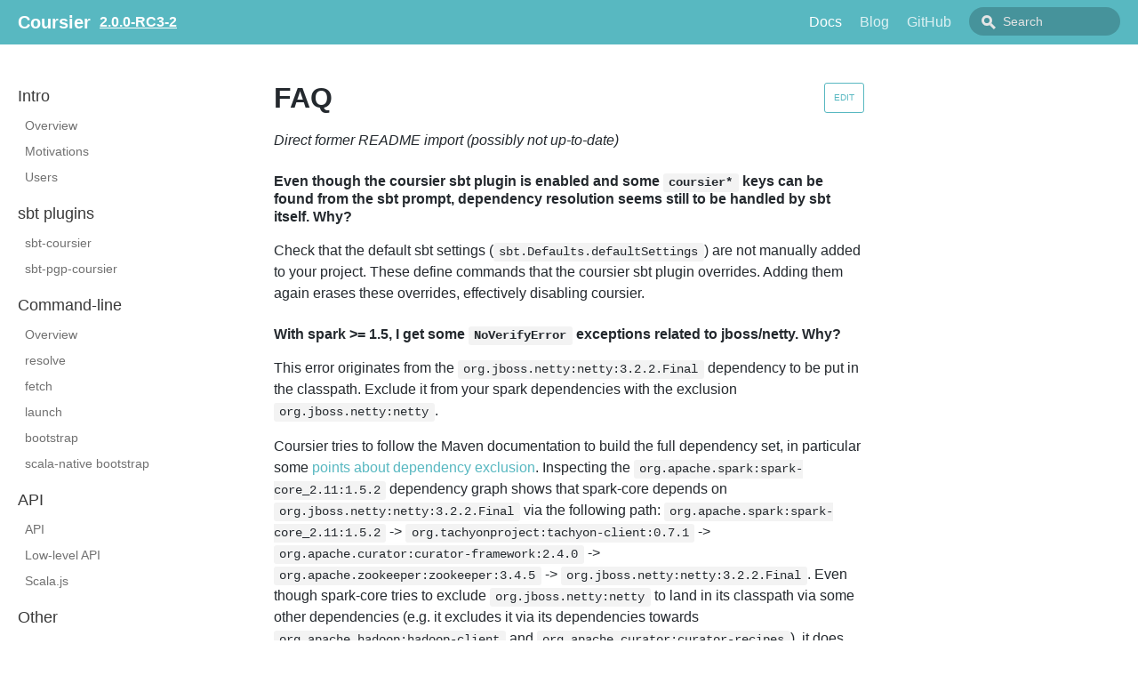

--- FILE ---
content_type: text/html; charset=utf-8
request_url: https://get-coursier.io/docs/2.0.0-RC3-2/faq
body_size: 4597
content:
<!DOCTYPE html><html lang="en"><head><meta charSet="utf-8"/><meta http-equiv="X-UA-Compatible" content="IE=edge"/><title>FAQ · Coursier</title><meta name="viewport" content="width=device-width, initial-scale=1.0"/><meta name="generator" content="Docusaurus"/><meta name="description" content="*Direct former README import (possibly not up-to-date)*"/><meta name="docsearch:version" content="2.0.0-RC3-2"/><meta name="docsearch:language" content="en"/><meta property="og:title" content="FAQ · Coursier"/><meta property="og:type" content="website"/><meta property="og:url" content="https://get-coursier.io/"/><meta property="og:description" content="*Direct former README import (possibly not up-to-date)*"/><meta name="twitter:card" content="summary"/><link rel="shortcut icon" href="/undefined"/><link rel="stylesheet" href="https://cdn.jsdelivr.net/docsearch.js/1/docsearch.min.css"/><link rel="stylesheet" href="//cdnjs.cloudflare.com/ajax/libs/highlight.js/9.12.0/styles/default.min.css"/><link rel="alternate" type="application/atom+xml" href="https://get-coursier.io/blog/atom.xml" title="Coursier Blog ATOM Feed"/><link rel="alternate" type="application/rss+xml" href="https://get-coursier.io/blog/feed.xml" title="Coursier Blog RSS Feed"/><script type="text/javascript" src="https://buttons.github.io/buttons.js"></script><script src="/js/scrollSpy.js"></script><link rel="stylesheet" href="/css/main.css"/><script src="/js/codetabs.js"></script></head><body class="sideNavVisible separateOnPageNav"><div class="fixedHeaderContainer"><div class="headerWrapper wrapper"><header><a href="/"><h2 class="headerTitle">Coursier</h2></a><a href="/versions"><h3>2.0.0-RC3-2</h3></a><div class="navigationWrapper navigationSlider"><nav class="slidingNav"><ul class="nav-site nav-site-internal"><li class="siteNavGroupActive"><a href="/docs/2.0.0-RC3-2/overview" target="_self">Docs</a></li><li class=""><a href="/blog/" target="_self">Blog</a></li><li class=""><a href="https://github.com/coursier/coursier" target="_self">GitHub</a></li><li class="navSearchWrapper reactNavSearchWrapper"><input type="text" id="search_input_react" placeholder="Search" title="Search"/></li></ul></nav></div></header></div></div><div class="navPusher"><div class="docMainWrapper wrapper"><div class="docsNavContainer" id="docsNav"><nav class="toc"><div class="toggleNav"><section class="navWrapper wrapper"><div class="navBreadcrumb wrapper"><div class="navToggle" id="navToggler"><div class="hamburger-menu"><div class="line1"></div><div class="line2"></div><div class="line3"></div></div></div><h2><i>›</i><span>Other</span></h2><div class="tocToggler" id="tocToggler"><i class="icon-toc"></i></div></div><div class="navGroups"><div class="navGroup"><h3 class="navGroupCategoryTitle">Intro</h3><ul class=""><li class="navListItem"><a class="navItem" href="/docs/2.0.0-RC3-2/overview">Overview</a></li><li class="navListItem"><a class="navItem" href="/docs/2.0.0-RC3-2/overview-motivations">Motivations</a></li><li class="navListItem"><a class="navItem" href="/docs/2.0.0-RC3-2/overview-in-the-wild">Users</a></li></ul></div><div class="navGroup"><h3 class="navGroupCategoryTitle">sbt plugins</h3><ul class=""><li class="navListItem"><a class="navItem" href="/docs/2.0.0-RC3-2/sbt-coursier">sbt-coursier</a></li><li class="navListItem"><a class="navItem" href="/docs/2.0.0-RC3-2/sbt-pgp-coursier">sbt-pgp-coursier</a></li></ul></div><div class="navGroup"><h3 class="navGroupCategoryTitle">Command-line</h3><ul class=""><li class="navListItem"><a class="navItem" href="/docs/2.0.0-RC3-2/cli-overview">Overview</a></li><li class="navListItem"><a class="navItem" href="/docs/2.0.0-RC3-2/cli-resolve">resolve</a></li><li class="navListItem"><a class="navItem" href="/docs/2.0.0-RC3-2/cli-fetch">fetch</a></li><li class="navListItem"><a class="navItem" href="/docs/2.0.0-RC3-2/cli-launch">launch</a></li><li class="navListItem"><a class="navItem" href="/docs/2.0.0-RC3-2/cli-bootstrap">bootstrap</a></li><li class="navListItem"><a class="navItem" href="/docs/2.0.0-RC3-2/cli-native-bootstrap">scala-native bootstrap</a></li></ul></div><div class="navGroup"><h3 class="navGroupCategoryTitle">API</h3><ul class=""><li class="navListItem"><a class="navItem" href="/docs/2.0.0-RC3-2/api">API</a></li><li class="navListItem"><a class="navItem" href="/docs/2.0.0-RC3-2/api-low-level">Low-level API</a></li><li class="navListItem"><a class="navItem" href="/docs/2.0.0-RC3-2/api-scala-js">Scala.js</a></li></ul></div><div class="navGroup"><h3 class="navGroupCategoryTitle">Other</h3><ul class=""><li class="navListItem"><a class="navItem" href="/docs/2.0.0-RC3-2/cache">Cache</a></li><li class="navListItem"><a class="navItem" href="/docs/2.0.0-RC3-2/ttl">TTL</a></li><li class="navListItem"><a class="navItem" href="/docs/2.0.0-RC3-2/other-repositories">Repositories</a></li><li class="navListItem"><a class="navItem" href="/docs/2.0.0-RC3-2/other-credentials">Credentials</a></li><li class="navListItem"><a class="navItem" href="/docs/2.0.0-RC3-2/other-proxy">Proxy</a></li><li class="navListItem"><a class="navItem" href="/docs/2.0.0-RC3-2/json-report">JSON report</a></li><li class="navListItem"><a class="navItem" href="/docs/2.0.0-RC3-2/extra">Extra</a></li><li class="navListItem"><a class="navItem" href="/docs/2.0.0-RC3-2/limitations">Limitations</a></li><li class="navListItem"><a class="navItem" href="/docs/2.0.0-RC3-2/other-version-handling">Version handling</a></li><li class="navListItem navListItemActive"><a class="navItem" href="/docs/2.0.0-RC3-2/faq">FAQ</a></li></ul></div><div class="navGroup"><h3 class="navGroupCategoryTitle">Development</h3><ul class=""><li class="navListItem"><a class="navItem" href="/docs/2.0.0-RC3-2/dev-contributing">Contributing</a></li><li class="navListItem"><a class="navItem" href="/docs/2.0.0-RC3-2/dev-cli">CLI</a></li><li class="navListItem"><a class="navItem" href="/docs/2.0.0-RC3-2/dev-website">Website</a></li></ul></div></div></section></div><script>
            var coll = document.getElementsByClassName('collapsible');
            var checkActiveCategory = true;
            for (var i = 0; i < coll.length; i++) {
              var links = coll[i].nextElementSibling.getElementsByTagName('*');
              if (checkActiveCategory){
                for (var j = 0; j < links.length; j++) {
                  if (links[j].classList.contains('navListItemActive')){
                    coll[i].nextElementSibling.classList.toggle('hide');
                    coll[i].childNodes[1].classList.toggle('rotate');
                    checkActiveCategory = false;
                    break;
                  }
                }
              }

              coll[i].addEventListener('click', function() {
                var arrow = this.childNodes[1];
                arrow.classList.toggle('rotate');
                var content = this.nextElementSibling;
                content.classList.toggle('hide');
              });
            }

            document.addEventListener('DOMContentLoaded', function() {
              createToggler('#navToggler', '#docsNav', 'docsSliderActive');
              createToggler('#tocToggler', 'body', 'tocActive');

              var headings = document.querySelector('.toc-headings');
              headings && headings.addEventListener('click', function(event) {
                var el = event.target;
                while(el !== headings){
                  if (el.tagName === 'A') {
                    document.body.classList.remove('tocActive');
                    break;
                  } else{
                    el = el.parentNode;
                  }
                }
              }, false);

              function createToggler(togglerSelector, targetSelector, className) {
                var toggler = document.querySelector(togglerSelector);
                var target = document.querySelector(targetSelector);

                if (!toggler) {
                  return;
                }

                toggler.onclick = function(event) {
                  event.preventDefault();

                  target.classList.toggle(className);
                };
              }
            });
        </script></nav></div><div class="container mainContainer docsContainer"><div class="wrapper"><div class="post"><header class="postHeader"><a class="edit-page-link button" href="https://github.com/coursier/coursier/edit/main/doc/docs/faq.md" target="_blank" rel="noreferrer noopener">Edit</a><h1 id="__docusaurus" class="postHeaderTitle">FAQ</h1></header><article><div><span><p><em>Direct former README import (possibly not up-to-date)</em></p>
<h4><a class="anchor" aria-hidden="true" id="even-though-the-coursier-sbt-plugin-is-enabled-and-some-coursier-keys-can-be-found-from-the-sbt-prompt-dependency-resolution-seems-still-to-be-handled-by-sbt-itself-why"></a><a href="#even-though-the-coursier-sbt-plugin-is-enabled-and-some-coursier-keys-can-be-found-from-the-sbt-prompt-dependency-resolution-seems-still-to-be-handled-by-sbt-itself-why" aria-hidden="true" class="hash-link"><svg class="hash-link-icon" aria-hidden="true" height="16" version="1.1" viewBox="0 0 16 16" width="16"><path fill-rule="evenodd" d="M4 9h1v1H4c-1.5 0-3-1.69-3-3.5S2.55 3 4 3h4c1.45 0 3 1.69 3 3.5 0 1.41-.91 2.72-2 3.25V8.59c.58-.45 1-1.27 1-2.09C10 5.22 8.98 4 8 4H4c-.98 0-2 1.22-2 2.5S3 9 4 9zm9-3h-1v1h1c1 0 2 1.22 2 2.5S13.98 12 13 12H9c-.98 0-2-1.22-2-2.5 0-.83.42-1.64 1-2.09V6.25c-1.09.53-2 1.84-2 3.25C6 11.31 7.55 13 9 13h4c1.45 0 3-1.69 3-3.5S14.5 6 13 6z"></path></svg></a>Even though the coursier sbt plugin is enabled and some <code>coursier*</code> keys can be found from the sbt prompt, dependency resolution seems still to be handled by sbt itself. Why?</h4>
<p>Check that the default sbt settings (<code>sbt.Defaults.defaultSettings</code>) are not manually added to your project.
These define commands that the coursier sbt plugin overrides. Adding them again erases these overrides,
effectively disabling coursier.</p>
<h4><a class="anchor" aria-hidden="true" id="with-spark--15-i-get-some-noverifyerror-exceptions-related-to-jbossnetty-why"></a><a href="#with-spark--15-i-get-some-noverifyerror-exceptions-related-to-jbossnetty-why" aria-hidden="true" class="hash-link"><svg class="hash-link-icon" aria-hidden="true" height="16" version="1.1" viewBox="0 0 16 16" width="16"><path fill-rule="evenodd" d="M4 9h1v1H4c-1.5 0-3-1.69-3-3.5S2.55 3 4 3h4c1.45 0 3 1.69 3 3.5 0 1.41-.91 2.72-2 3.25V8.59c.58-.45 1-1.27 1-2.09C10 5.22 8.98 4 8 4H4c-.98 0-2 1.22-2 2.5S3 9 4 9zm9-3h-1v1h1c1 0 2 1.22 2 2.5S13.98 12 13 12H9c-.98 0-2-1.22-2-2.5 0-.83.42-1.64 1-2.09V6.25c-1.09.53-2 1.84-2 3.25C6 11.31 7.55 13 9 13h4c1.45 0 3-1.69 3-3.5S14.5 6 13 6z"></path></svg></a>With spark &gt;= 1.5, I get some <code>NoVerifyError</code> exceptions related to jboss/netty. Why?</h4>
<p>This error originates from the <code>org.jboss.netty:netty:3.2.2.Final</code> dependency to be put in the classpath.
Exclude it from your spark dependencies with the exclusion <code>org.jboss.netty:netty</code>.</p>
<p>Coursier tries to follow the Maven documentation to build the full dependency set, in particular
some <a href="https://maven.apache.org/guides/introduction/introduction-to-optional-and-excludes-dependencies.html#Dependency_Exclusions">points about dependency exclusion</a>.
Inspecting the <code>org.apache.spark:spark-core_2.11:1.5.2</code> dependency graph shows that spark-core
depends on <code>org.jboss.netty:netty:3.2.2.Final</code> via the following path: <code>org.apache.spark:spark-core_2.11:1.5.2</code> -&gt;
<code>org.tachyonproject:tachyon-client:0.7.1</code> -&gt; <code>org.apache.curator:curator-framework:2.4.0</code> -&gt;
<code>org.apache.zookeeper:zookeeper:3.4.5</code> -&gt; <code>org.jboss.netty:netty:3.2.2.Final</code>. Even though
spark-core tries to exclude <code>org.jboss.netty:netty</code> to land in its classpath via some other dependencies
(e.g. it excludes it via its dependencies towards <code>org.apache.hadoop:hadoop-client</code> and <code>org.apache.curator:curator-recipes</code>),
it does not via the former path. So it depends on it according to the
<a href="https://maven.apache.org/guides/introduction/introduction-to-optional-and-excludes-dependencies.html#Dependency_Exclusions">Maven documentation</a>.</p>
<p>This is likely unintended, as it leads to exceptions like</p>
<pre><code class="hljs">java.lang.VerifyError: (<span class="hljs-keyword">class</span>: org/jboss/netty/channel/socket/nio/NioWorkerPool, <span class="hljs-function"><span class="hljs-keyword">method</span>:</span> createWorker signature: (Ljava/util/concurrent/Executor;)Lorg/jboss/netty/channel/socket/nio/AbstractNioWorker;) Wrong return <span class="hljs-keyword">type</span> <span class="hljs-keyword">in</span> <span class="hljs-function"><span class="hljs-keyword">function</span>
</span></code></pre>
<p>Excluding <code>org.jboss.netty:netty</code> from the spark dependencies fixes it.</p>
<h4><a class="anchor" aria-hidden="true" id="on-first-launch-the-coursier-launcher-downloads-a-15-mb-jar-is-it-possible-to-have-a-standalone-launcher-that-would-not-need-to-download-things-on-first-launch"></a><a href="#on-first-launch-the-coursier-launcher-downloads-a-15-mb-jar-is-it-possible-to-have-a-standalone-launcher-that-would-not-need-to-download-things-on-first-launch" aria-hidden="true" class="hash-link"><svg class="hash-link-icon" aria-hidden="true" height="16" version="1.1" viewBox="0 0 16 16" width="16"><path fill-rule="evenodd" d="M4 9h1v1H4c-1.5 0-3-1.69-3-3.5S2.55 3 4 3h4c1.45 0 3 1.69 3 3.5 0 1.41-.91 2.72-2 3.25V8.59c.58-.45 1-1.27 1-2.09C10 5.22 8.98 4 8 4H4c-.98 0-2 1.22-2 2.5S3 9 4 9zm9-3h-1v1h1c1 0 2 1.22 2 2.5S13.98 12 13 12H9c-.98 0-2-1.22-2-2.5 0-.83.42-1.64 1-2.09V6.25c-1.09.53-2 1.84-2 3.25C6 11.31 7.55 13 9 13h4c1.45 0 3-1.69 3-3.5S14.5 6 13 6z"></path></svg></a>On first launch, the coursier launcher downloads a 1.5+ MB JAR. Is it possible to have a standalone launcher, that would not need to download things on first launch?</h4>
<p>Run <code>scripts/generate-launcher.sh -s</code> from the root of the coursier sources. That will generate a new (bigger) <code>coursier</code> launcher, that needs not to download anything on first launch.</p>
<h4><a class="anchor" aria-hidden="true" id="how-can-the-launcher-be-run-on-windows-or-manually-with-the-java-program"></a><a href="#how-can-the-launcher-be-run-on-windows-or-manually-with-the-java-program" aria-hidden="true" class="hash-link"><svg class="hash-link-icon" aria-hidden="true" height="16" version="1.1" viewBox="0 0 16 16" width="16"><path fill-rule="evenodd" d="M4 9h1v1H4c-1.5 0-3-1.69-3-3.5S2.55 3 4 3h4c1.45 0 3 1.69 3 3.5 0 1.41-.91 2.72-2 3.25V8.59c.58-.45 1-1.27 1-2.09C10 5.22 8.98 4 8 4H4c-.98 0-2 1.22-2 2.5S3 9 4 9zm9-3h-1v1h1c1 0 2 1.22 2 2.5S13.98 12 13 12H9c-.98 0-2-1.22-2-2.5 0-.83.42-1.64 1-2.09V6.25c-1.09.53-2 1.84-2 3.25C6 11.31 7.55 13 9 13h4c1.45 0 3-1.69 3-3.5S14.5 6 13 6z"></path></svg></a>How can the launcher be run on Windows, or manually with the <code>java</code> program?</h4>
<p>Download it from the same link as the command above. Then run from a console, in the directory where the <code>coursier</code> launcher is,</p>
<pre><code class="hljs">&gt; <span class="hljs-keyword">java </span>-noverify -<span class="hljs-keyword">jar </span>coursier
</code></pre>
<p>The <code>-noverify</code> option seems to be required after the proguarding step of the main JAR of coursier.</p>
<h4><a class="anchor" aria-hidden="true" id="how-to-enable-sandboxing"></a><a href="#how-to-enable-sandboxing" aria-hidden="true" class="hash-link"><svg class="hash-link-icon" aria-hidden="true" height="16" version="1.1" viewBox="0 0 16 16" width="16"><path fill-rule="evenodd" d="M4 9h1v1H4c-1.5 0-3-1.69-3-3.5S2.55 3 4 3h4c1.45 0 3 1.69 3 3.5 0 1.41-.91 2.72-2 3.25V8.59c.58-.45 1-1.27 1-2.09C10 5.22 8.98 4 8 4H4c-.98 0-2 1.22-2 2.5S3 9 4 9zm9-3h-1v1h1c1 0 2 1.22 2 2.5S13.98 12 13 12H9c-.98 0-2-1.22-2-2.5 0-.83.42-1.64 1-2.09V6.25c-1.09.53-2 1.84-2 3.25C6 11.31 7.55 13 9 13h4c1.45 0 3-1.69 3-3.5S14.5 6 13 6z"></path></svg></a>How to enable sandboxing?</h4>
<p>Set the <code>COURSIER_CACHE</code> prior to running <code>coursier</code> or sbt, like</p>
<pre><code class="hljs"><span class="hljs-variable">$ </span>COURSIER_CACHE=<span class="hljs-variable">$(</span>pwd)/.coursier-cache coursier
</code></pre>
<p>or</p>
<pre><code class="hljs"><span class="hljs-variable">$ </span>COURSIER_CACHE=<span class="hljs-variable">$(</span>pwd)/.coursier-cache sbt
</code></pre>
</span></div></article></div><div class="docs-prevnext"><a class="docs-prev button" href="/docs/2.0.0-RC3-2/other-version-handling"><span class="arrow-prev">← </span><span>Version handling</span></a><a class="docs-next button" href="/docs/2.0.0-RC3-2/dev-contributing"><span>Contributing</span><span class="arrow-next"> →</span></a></div></div></div><nav class="onPageNav"></nav></div><footer class="nav-footer" id="footer"><section class="sitemap"><h2><a href="/" class="nav-home">Coursier</a></h2><div><h5><a href="/docs/overview">Docs</a></h5><a href="/docs/overview">Overview</a><a href="/docs/cli-installation">Install CLI</a><a href="/docs/sbt-coursier">Setup sbt</a><a href="/docs/api">Use the API</a></div><div><h5><a href="https://gitter.im/coursier/coursier" target="_blank">Community</a></h5><a href="https://gitter.im/coursier/coursier" target="_blank"><img src="https://img.shields.io/gitter/room/coursier/coursier.svg?logo=gitter&amp;style=social"/></a><a href="https://github.com/coursier/coursier" target="_blank"><img src="https://img.shields.io/github/stars/coursier/coursier.svg?color=%23087e8b&amp;label=stars&amp;logo=github&amp;style=social"/></a></div></section><section class="copyright">Copyright © 2026 coursier contributors</section></footer></div><script type="text/javascript" src="https://cdn.jsdelivr.net/docsearch.js/1/docsearch.min.js"></script><script>
                document.addEventListener('keyup', function(e) {
                  if (e.target !== document.body) {
                    return;
                  }
                  // keyCode for '/' (slash)
                  if (e.keyCode === 191) {
                    const search = document.getElementById('search_input_react');
                    search && search.focus();
                  }
                });
              </script><script>
              var search = docsearch({
                
                apiKey: '53a7a919d6905f94dafd59e25d0f5e5d',
                indexName: 'get-coursier',
                inputSelector: '#search_input_react',
                algoliaOptions: {}
              });
            </script></body></html>